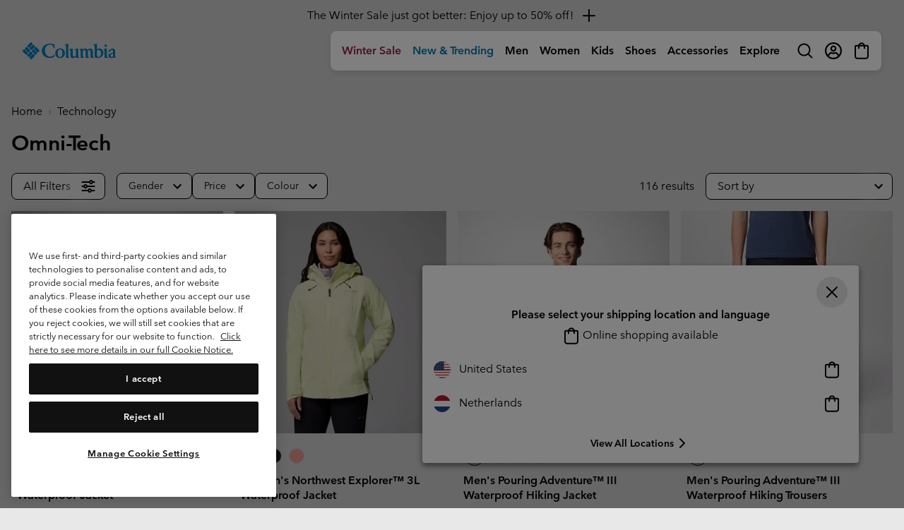

--- FILE ---
content_type: text/html
request_url: https://tzm.px-cloud.net/ns?c=4e3f1970-f75e-11f0-bbb5-71d8689ae3bd
body_size: 172
content:
-btJfTk7bfw4QNG1qKUdkGzBiILzyD8-ZiQRnPghVoAusWd3azfzh5XNrFDskM7AlvUibUSynbG7lTJja7Bh25zKf4-ehkyLX2OzU0lgx3fUaSZyykKnJDRDP2XRWhSGOyS9Wcw388nRkF1-gVw58-WvjlT0cLXb2bREdDI-I7Re

--- FILE ---
content_type: text/css
request_url: https://www.columbiasportswear.nl/on/demandware.static/Sites-Columbia_NL-Site/-/en_NL/v1769050420660/css/search.css
body_size: 5389
content:
.category-tile{position:relative}.category-tile h3{position:absolute;bottom:1.875rem;left:1.875rem;color:#fff}.category-tile::before{content:"";position:absolute;width:100%;height:100%;background-image:-webkit-gradient(linear,left top, left bottom,color-stop(60%, transparent),to(rgba(0,0,0,0.5)));background-image:linear-gradient(to bottom,transparent 60%,rgba(0,0,0,0.5) 100%)}.product-tile-wrapper{max-width:18.75rem;margin:0 auto}.product-tile-wrapper--full-width{max-width:none}.product-tile-wrapper--full-width .background-image-loader{max-width:none}.product-tile{position:relative;margin:0 0 1rem;text-align:left}.product-tile .sr-only{margin-left:0}@media(min-width:768px){.product-tile{min-height:0}}@media(min-width:992px){.product-tile{min-height:0;margin-bottom:0}}@media(min-width:1280px){.product-tile{min-height:0}}.product-tile__body{position:relative;margin:0 auto;padding:.5rem .5rem 1rem;max-width:23.4375rem;background-color:#fff;z-index:1}.product-tile__title{margin:.5rem 0;padding:0;font-family:Avenir,-apple-system,system-ui,BlinkMacSystemFont,"Segoe UI",Roboto,"Helvetica Neue","Helvetica","Lucinda Grande",Arial,sans-serif,"Apple Color Emoji","Segoe UI Emoji","Segoe UI Symbol";font-size:1rem;font-weight:700;letter-spacing:0;line-height:1.36;text-transform:none}@media(min-width:992px){.product-tile__title{font-size:1rem}}.product-tile__title a{color:#000;text-decoration:none}.product-tile__color-swatch{margin:.5rem 0;padding:0;min-height:2rem}.product-tile__subtitle{margin:.5rem 0;font-size:.75rem;color:#7a7b7b}@media(min-width:992px){.product-tile__subtitle{font-size:.875rem}}.product-tile__footer{-webkit-box-pack:center;-ms-flex-pack:center;justify-content:center}.product-tile__ratings{margin:.5rem 0}.product-tile__compare{margin:.5rem 0}.product-tile__promotions{font-family:Avenir,-apple-system,system-ui,BlinkMacSystemFont,"Segoe UI",Roboto,"Helvetica Neue","Helvetica","Lucinda Grande",Arial,sans-serif,"Apple Color Emoji","Segoe UI Emoji","Segoe UI Symbol";font-size:1rem;color:#000}.product-tile--focus{outline:0}@media(min-width:992px){.product-tile--focus{outline:.3125rem auto #000;outline-offset:.25rem;z-index:11}}*:not(.suppress-hover) .product-tile--hover{z-index:10}@media(min-width:992px){*:not(.suppress-hover) .product-tile--hover .product-tile__wrapper{width:100%;height:100%;outline:0}*:not(.suppress-hover) .product-tile--hover .pdp-link{min-height:auto}*:not(.suppress-hover) .product-tile--hover .swatch--on-hover{display:block}*:not(.suppress-hover) .product-tile--hover .swatch--hide{display:block}*:not(.suppress-hover) .product-tile--hover .swatch--toggle{display:none}}@media(min-width:992px){.product-tile--collection.product-tile--hover .product-tile__wrapper,.product-tile--recommendation.product-tile--hover .product-tile__wrapper{position:relative;top:auto;left:auto;bottom:auto;right:auto;margin:0}}.product-tile--compare .product-tile__body{padding:.5rem 0 1rem}.product-tile--collection{min-height:auto}.product-tile--collection .product-tile__body{padding:0}.product-tile--collection .product-tile__body .pdp-link{min-height:0;padding-top:.5rem}.grid-banner{padding-bottom:2rem}@media(min-width:992px){.grid-banner{padding-bottom:2rem}}.tile__image-container{position:relative;overflow:hidden}.tile__image-container a{display:none}.tile__image-container a.selected{display:block}.tile__image{max-width:100%;max-height:100%}.tile__image--alt{display:none}.tile__image-container.image-carousel-enabled .tile__image--alt{display:block}@media(min-width:768px){*:not(.suppress-hover) .tile__image-container:hover:not(.image-carousel-enabled) .tile__image--primary.loaded-alt{display:none}*:not(.suppress-hover) .tile__image-container:hover:not(.image-carousel-enabled) .tile__image--alt.loaded{display:block}}.tile__image.blur-enabled.lazy{-webkit-filter:blur(0.625rem);filter:blur(0.625rem);-webkit-transition:-webkit-filter .1s linear;transition:-webkit-filter .1s linear;transition:filter .1s linear;transition:filter .1s linear, -webkit-filter .1s linear;transition:filter .1s linear,-webkit-filter .1s linear}.tile__image.blur-enabled.lazy.initial,.tile__image.blur-enabled.lazy.loaded,.tile__image.blur-enabled.lazy.error{-webkit-filter:blur(0);filter:blur(0)}.background-image-loader{max-width:23.4375rem;margin:0 auto}.background-image-loader a{width:100%;padding-bottom:105%;background-color:#f3f3f3}.background-image-loader .gift-card-tile{background-color:rgba(0,0,0,0) !important}.background-image-loader .tile__image{position:absolute;top:0;left:50%;-webkit-transform:translate(-50%,0);transform:translate(-50%,0)}.product-rating__drawer-link,.product-rating__drawer-link:hover{text-decoration:none;font-style:normal;display:inline-block}.product-rating__star{fill:#007ab8;width:1rem;height:1rem}.product-rating__count{font-size:.75rem;-ms-flex-item-align:center;align-self:center}.drawer--tile-recommendations .drawer__title{display:-webkit-box;display:-ms-flexbox;display:flex;-webkit-box-align:center;-ms-flex-align:center;align-items:center;gap:.5rem}.drawer--tile-recommendations .drawer__title-thumb{height:3rem}.drawer--tile-recommendations .tile-grid{display:grid;grid-template-columns:1fr 1fr;gap:.5rem}.product-tile__body{background-color:rgba(0,0,0,0)}.product-badge{position:static;display:inline-block}.product-badge--pdp{position:absolute;top:.5rem;left:.5rem}.swiper-container .swiper-slide{background-color:rgba(0,0,0,0)}.btn-compare-empty{display:block;position:static;width:100%;text-decoration:none;background-color:#e8e8e8;border-radius:0;padding-bottom:105%}.btn-compare-empty:hover{color:unset}.btn-compare-empty__wrapper{position:absolute;width:100%;top:50%;left:50%;-webkit-transform:translate(-50%,-50%);transform:translate(-50%,-50%)}.btn-compare-empty__icon{width:-webkit-fit-content;width:-moz-fit-content;width:fit-content;background-color:#fff;border-radius:1rem;padding:.3125rem;margin:0 auto 1rem auto}.btn-compare-empty__text{width:100%;padding:0 2rem}.compare-bar{display:none;position:fixed;background-color:#fff;-webkit-box-shadow:0 .25rem .75rem 0 rgba(0,0,0,.15);box-shadow:0 .25rem .75rem 0 rgba(0,0,0,.15);border:.0625rem solid #bcbdbd;border-radius:1rem 1rem 0 0;padding:1rem 1.25rem;min-height:4rem;z-index:1045;bottom:0;left:0;right:0;width:100%;margin:0 auto}.compare-bar__btn-toggle{display:-webkit-inline-box;display:-ms-inline-flexbox;display:inline-flex;-webkit-box-pack:center;-ms-flex-pack:center;justify-content:center;-webkit-box-align:center;-ms-flex-align:center;align-items:center;text-decoration:none;font-family:Avenir,-apple-system,system-ui,BlinkMacSystemFont,"Segoe UI",Roboto,"Helvetica Neue","Helvetica","Lucinda Grande",Arial,sans-serif,"Apple Color Emoji","Segoe UI Emoji","Segoe UI Symbol";font-weight:700;font-size:1rem;line-height:1.25;color:#000;text-align:left;text-transform:none}.compare-bar__btn-toggle::before{position:relative;margin-right:.25rem;top:0;content:url("data:image/svg+xml,<svg xmlns='http://www.w3.org/2000/svg' width='24px' height='24px' viewBox='0 0 24 24' fill='%23000000'><path d='M12 8l-6 6 1.41 1.41L12 10.83l4.59 4.58L18 14l-6-6z'/></svg>")}.compare-bar__btn-toggle:hover{text-decoration:none;color:unset}.compare-bar__btn-toggle:focus{outline:none !important;text-decoration:none}.compare-bar__btn-clear-all{display:none;padding:.75rem 0;margin-left:auto;font-family:Avenir,-apple-system,system-ui,BlinkMacSystemFont,"Segoe UI",Roboto,"Helvetica Neue","Helvetica","Lucinda Grande",Arial,sans-serif,"Apple Color Emoji","Segoe UI Emoji","Segoe UI Symbol";font-weight:400;font-size:1rem;line-height:1rem}.compare-bar__btn-clear-all:hover{text-decoration:none;color:unset}.compare-bar__btn-close{cursor:pointer;background-color:#fff;opacity:1;position:absolute;top:.3125rem;right:.8125rem;padding:.3125rem;line-height:1rem;border-radius:1rem}.compare-bar__header{margin:0 -0.5rem;display:-webkit-box;display:-ms-flexbox;display:flex;-webkit-box-pack:justify;-ms-flex-pack:justify;justify-content:space-between;-webkit-box-align:center;-ms-flex-align:center;align-items:center}.compare-bar__body{display:none;margin:0 -0.5rem}.compare-bar__slots{padding:1rem 0;display:-webkit-box;display:-ms-flexbox;display:flex;-ms-flex-wrap:wrap;flex-wrap:wrap;margin:0 -0.5rem}.compare-bar__slot{max-height:15rem;overflow:hidden;position:relative;-ms-flex-preferred-size:0;flex-basis:0;-webkit-box-flex:1;-ms-flex-positive:1;flex-grow:1;padding:0 .5rem}.compare-bar__img{float:left;height:auto;width:100%;position:static;display:block}@media(min-width:992px){.compare-bar{max-width:45rem;padding:1.5rem 2.5rem 1.5rem 2.5rem}.compare-bar__btn-toggle{font-size:1.25rem;font-weight:700;line-height:1.25;text-align:center;text-transform:none}.compare-bar__btn-clear-all{display:block}.compare-bar__btn-compare-header{margin-left:1.75rem}.compare-bar__btn-compare-body{display:none}}.compare-bar--visible{display:block}.compare-bar--expanded .compare-bar__btn-toggle::before{content:url("data:image/svg+xml,<svg xmlns='http://www.w3.org/2000/svg' width='24px' height='24px' viewBox='0 0 24 24' fill='%23000000'><path d='M16.59 8.59L12 13.17 7.41 8.59 6 10l6 6 6-6-1.41-1.41z'/></svg>")}.compare-bar--expanded .compare-bar__body{display:block}@media(max-width:991.98px){.compare-bar--expanded .compare-bar__btn-clear-all{display:block}.compare-bar--expanded .compare-bar__btn-compare-header{display:none}}.compare-modal .modal-dialog{max-width:100%}@media(min-width:992px){.compare-modal .modal-dialog{max-width:75rem}}.compare-modal .modal-header{padding:3rem 1rem 0 1rem}.compare-modal .modal-header .modal-title{color:#000;font-family:Avenir,-apple-system,system-ui,BlinkMacSystemFont,"Segoe UI",Roboto,"Helvetica Neue","Helvetica","Lucinda Grande",Arial,sans-serif,"Apple Color Emoji","Segoe UI Emoji","Segoe UI Symbol";font-weight:700;font-size:1.25rem;line-height:1.25;text-transform:none}.compare-modal .modal-header .close{margin:-2.5rem -0.625rem 0 0}@media(min-width:992px){.compare-modal .modal-header{padding:3rem 3rem 0 3rem}.compare-modal .modal-header .modal-title{font-size:1.5rem;line-height:1.25;text-transform:none}.compare-modal .modal-header .close{margin:-2.5rem -2.625rem 0 0}}.compare-modal .modal-body{padding:.5rem 0 1rem 0}@media(min-width:992px){.compare-modal .modal-body{padding:1rem 2rem 2rem 2rem}}.compare-modal .btn-compare-shop{margin-bottom:1.5rem;padding:.75rem 0}.compare-modal .toggle-switch{margin-bottom:1rem}@media(min-width:992px){.compare-modal .toggle-switch{margin-bottom:0;position:absolute;top:-1.5rem;display:-webkit-box;display:-ms-flexbox;display:flex;-webkit-box-align:center;-ms-flex-align:center;align-items:center;right:3rem}}.compare-modal .toggle-switch input{-webkit-appearance:none;-moz-appearance:none;appearance:none;position:relative;margin-right:.25rem;color:#bcbdbd;background:#bcbdbd;width:2.25rem;height:1.25rem;-webkit-box-sizing:content-box;box-sizing:content-box;border-radius:6.25rem;vertical-align:text-top;cursor:pointer}.compare-modal .toggle-switch input::before{content:"";position:absolute;top:50%;left:0;-webkit-transform:translate(0,-50%);transform:translate(0,-50%);-webkit-box-sizing:border-box;box-sizing:border-box;width:1rem;height:1rem;margin:0 .125rem;border-radius:6.25rem;background:#fff}.compare-modal .toggle-switch input:checked{color:#069;background:#069}.compare-modal .toggle-switch input:checked::before{left:1rem}@media(min-width:992px){.compare-modal .toggle-switch input{margin:auto}}.compare-modal .toggle-switch span{font-family:Avenir,-apple-system,system-ui,BlinkMacSystemFont,"Segoe UI",Roboto,"Helvetica Neue","Helvetica","Lucinda Grande",Arial,sans-serif,"Apple Color Emoji","Segoe UI Emoji","Segoe UI Symbol";font-weight:400;font-size:.875rem;line-height:.875rem;color:#000;margin-left:.1875rem}.compare-modal__attribute__container{border-top:.0625rem solid #4e4f4f;padding:1.5rem 0}.compare-modal__attribute__values{padding-top:.5rem}.compare-modal__attribute__list{margin:0;padding-left:1rem}.compare-modal--highlight .compare-modal__attribute__col{border-top:.0625rem solid #4e4f4f}.compare-modal--highlight .compare-modal__attribute__container{border-top:0;color:#636464}.compare-modal--highlight .compare-modal__attribute--differences .compare-modal__attribute__col{background-color:#ebf8ff}.compare-modal--highlight .compare-modal__attribute--differences .compare-modal__attribute__name{color:#000}.compare-modal--highlight .compare-modal__attribute--differences .compare-modal__attribute__values span{color:#000}.compare-modal--highlight .compare-modal__attribute--differences::before{content:"";position:relative;left:-0.375rem;outline:.125rem solid #069}@media(min-width:992px){.compare-modal--highlight .compare-modal__attribute--differences::before{left:-1rem}}.refinement-category{position:relative;max-width:90rem;margin-left:auto;margin-right:auto}.refinement-category__container{height:2.8125rem;max-height:2.8125rem}.refinement-category__list{position:absolute;display:-webkit-box;display:-ms-flexbox;display:flex;-webkit-box-align:center;-ms-flex-align:center;align-items:center;padding:.0625rem 0;left:0;list-style:none}.refinement-category__list-item{display:block;margin:0 .375rem;float:left}.refinement-category .ofs__arrow{display:none;position:absolute;top:-0.125rem;-webkit-transform:none;transform:none;width:6rem;height:3rem;padding:0}.refinement-category .ofs__arrow::after{height:2rem;width:2rem;border-radius:3.125rem;background-color:#fff;border:solid .0625rem !important;border-color:#bcbdbd !important;-webkit-box-shadow:0 0 .3125rem 0 rgba(0,0,0,.1);box-shadow:0 0 .3125rem 0 rgba(0,0,0,.1);display:inline-block;padding-top:.188rem;position:absolute;top:50%;-webkit-transform:translateY(-50%);transform:translateY(-50%)}.refinement-category .ofs__arrow--left{background:-webkit-gradient(linear,right top, left top,color-stop(0, rgba(255,255,255,0)),color-stop(31.25%, #fff)) !important;background:linear-gradient(270deg,rgba(255,255,255,0) 0,#fff 31.25%) !important}.refinement-category .ofs__arrow--left::after{content:url("data:image/svg+xml,<svg xmlns='http://www.w3.org/2000/svg' width='24px' height='24px' viewBox='0 0 24 24' fill='%23000000'><path d='M15.41 7.41L14 6l-6 6 6 6 1.41-1.41L10.83 12l4.58-4.59z'/></svg>");left:1rem}.refinement-category .ofs__arrow--left:hover::after{content:url("data:image/svg+xml,<svg xmlns='http://www.w3.org/2000/svg' width='24px' height='24px' viewBox='0 0 24 24' fill='%23919292'><path d='M15.41 7.41L14 6l-6 6 6 6 1.41-1.41L10.83 12l4.58-4.59z'/></svg>") !important}.refinement-category .ofs__arrow--right{background:-webkit-gradient(linear,left top, right top,color-stop(0, rgba(255,255,255,0)),color-stop(31.25%, #fff)) !important;background:linear-gradient(90deg,rgba(255,255,255,0) 0,#fff 31.25%) !important}.refinement-category .ofs__arrow--right::after{content:url("data:image/svg+xml,<svg xmlns='http://www.w3.org/2000/svg' width='24px' height='24px' viewBox='0 0 24 24' fill='%23000000'><path d='M10.003 16.9825C9.74299 16.9825 9.49299 16.8825 9.29299 16.6925C8.90299 16.3025 8.90299 15.6725 9.29299 15.2825L12.583 11.9925L9.29299 8.7025C8.90299 8.3125 8.90299 7.6825 9.29299 7.2925C9.68299 6.9025 10.313 6.9025 10.703 7.2925L14.703 11.2925C15.093 11.6825 15.093 12.3125 14.703 12.7025L10.703 16.7025C10.503 16.9025 10.253 16.9925 9.99299 16.9925L10.003 16.9825Z'/></svg>");right:1rem}.refinement-category .ofs__arrow--right:hover::after{content:url("data:image/svg+xml,<svg xmlns='http://www.w3.org/2000/svg' width='24px' height='24px' viewBox='0 0 24 24' fill='%23919292'><path d='M10.003 16.9825C9.74299 16.9825 9.49299 16.8825 9.29299 16.6925C8.90299 16.3025 8.90299 15.6725 9.29299 15.2825L12.583 11.9925L9.29299 8.7025C8.90299 8.3125 8.90299 7.6825 9.29299 7.2925C9.68299 6.9025 10.313 6.9025 10.703 7.2925L14.703 11.2925C15.093 11.6825 15.093 12.3125 14.703 12.7025L10.703 16.7025C10.503 16.9025 10.253 16.9925 9.99299 16.9925L10.003 16.9825Z'/></svg>") !important}@media(max-width:991.98px){.refinement-category .ofs__arrow{display:none !important}}.related-category-slot{position:relative;margin:1rem;overflow:hidden}.related-category-slot ul{display:-webkit-box;display:-ms-flexbox;display:flex;-webkit-box-orient:horizontal;-webkit-box-direction:normal;-ms-flex-direction:row;flex-direction:row;-ms-flex-wrap:wrap;flex-wrap:wrap;-webkit-box-pack:justify;-ms-flex-pack:justify;justify-content:space-between}.related-category-slot ul li{-webkit-box-flex:1;-ms-flex-positive:1;flex-grow:1;-ms-flex-preferred-size:auto;flex-basis:auto;margin:.25rem 0;padding:0 .25rem;text-align:center;border-left:.0625rem solid #000}.related-category-slot ul li:first-child{border-left:0}.filter-status{text-align:left}.refinement-bar .filter-status{padding-top:3.5rem}.refinement-bar .filter-status__bar{display:-webkit-box;display:-ms-flexbox;display:flex;-webkit-box-pack:justify;-ms-flex-pack:justify;justify-content:space-between}.refinement-bar .filter-status__header{padding:0 1rem}.filter-status__close{display:block;opacity:1}.filter-status__close svg{position:absolute;top:1rem;right:1rem;width:1.5rem;height:1.5rem;fill:#000}.filter-status__count{display:-webkit-box;display:-ms-flexbox;display:flex;font-family:Avenir,-apple-system,system-ui,BlinkMacSystemFont,"Segoe UI",Roboto,"Helvetica Neue","Helvetica","Lucinda Grande",Arial,sans-serif,"Apple Color Emoji","Segoe UI Emoji","Segoe UI Symbol"}.filter-status__count__reset{font-family:Avenir,-apple-system,system-ui,BlinkMacSystemFont,"Segoe UI",Roboto,"Helvetica Neue","Helvetica","Lucinda Grande",Arial,sans-serif,"Apple Color Emoji","Segoe UI Emoji","Segoe UI Symbol";font-size:1rem;font-weight:400;font-style:normal;color:inherit;text-decoration:underline;margin-left:.25rem;border:0;background:0;padding:0}.filter-status--applied{display:none;margin:0}.refinement-bar .filter-status--applied{display:block}@media(min-width:992px){.filter-status--applied{display:block}}.filter-status--applied ul{padding:0;margin:0}.filter-status--applied li{list-style:none}.filter-status--applied li.filter-value{float:left;font-family:Avenir,-apple-system,system-ui,BlinkMacSystemFont,"Segoe UI",Roboto,"Helvetica Neue","Helvetica","Lucinda Grande",Arial,sans-serif,"Apple Color Emoji","Segoe UI Emoji","Segoe UI Symbol";font-size:1rem;line-height:1.25;background-color:#fff;padding:.5rem .75rem;border-radius:3.125rem;position:relative;margin-bottom:.375rem;margin-right:.375rem;border:.0625rem solid #000}.filter-status--applied li.filter-value button{display:-webkit-box;display:-ms-flexbox;display:flex;-webkit-box-align:center;-ms-flex-align:center;align-items:center;gap:.5rem;background:0;border:0;color:#000;text-decoration:none;font-style:normal;padding:0}.filter-status--applied li.filter-value button::after{content:url("data:image/svg+xml,<svg xmlns='http://www.w3.org/2000/svg' width='24px' height='24px' viewBox='0 0 24 24' fill='%23000000'><path d='M19 6.41L17.59 5 12 10.59 6.41 5 5 6.41 10.59 12 5 17.59 6.41 19 12 13.41 17.59 19 19 17.59 13.41 12 19 6.41z'/></svg>")}@media(max-width:991.98px){.filter-status__header{padding:0}}.refinement-bar .filter-status__clear{display:none}.refinement-bar.open{right:0;z-index:1051}.refinement-bar.open .filter-refinements{position:absolute;top:3.5rem;left:0;bottom:0;overflow-y:auto;width:100%}.refinement-bar.open .filter-refinements__container{padding:1rem}.refinement-bar.open.js-popover-shown::after{display:none}.refinement-apply{position:absolute;bottom:0;left:0;width:100%;-webkit-box-shadow:0 -0.125rem .25rem rgba(0,0,0,.5);box-shadow:0 -0.125rem .25rem rgba(0,0,0,.5);background-color:#fff;padding:1rem 2rem}@media(min-width:992px){.refinement-apply{display:none}.refinement-bar .refinement-apply{display:block}}.refinement-bar .refinement-apply{-webkit-box-shadow:none;box-shadow:none;background-color:#e8e8e8;border-top:.0625rem solid #bcbdbd}.refinement-bar .refinement-apply .filter-value{border:solid .0625rem #000}.refinement-bar .refinement-apply .filter-value:last-child{margin-bottom:1rem}.refinement-apply .number-of-products{font-family:Avenir,-apple-system,system-ui,BlinkMacSystemFont,"Segoe UI",Roboto,"Helvetica Neue","Helvetica","Lucinda Grande",Arial,sans-serif,"Apple Color Emoji","Segoe UI Emoji","Segoe UI Symbol"}.refinement-apply .reset{font-size:1rem}.filter-refinements .card{border:0;border-top:.0625rem solid #bcbdbd;margin:0;padding:0;border-radius:0}.filter-refinements .card .card-header{font-family:Avenir,-apple-system,system-ui,BlinkMacSystemFont,"Segoe UI",Roboto,"Helvetica Neue","Helvetica","Lucinda Grande",Arial,sans-serif,"Apple Color Emoji","Segoe UI Emoji","Segoe UI Symbol";font-size:.875rem;font-weight:400;line-height:3;letter-spacing:0;text-transform:none;padding:.5rem 0 .5rem 0;border-bottom:0 none;border-radius:0}@media(max-width:991.98px){.filter-refinements .card .card-header{font-size:.875rem}}.filter-refinements .card .card-body{margin:0;padding:0;padding-bottom:2rem}.filter-showMore__button{cursor:pointer;color:#000;text-decoration:underline}.filter-showMore:not(.filter-showMore--expanded) .filter-showMore__less{display:none}.filter-showMore--expanded .filter-showMore__more{display:none}.filter-refinements--quickfilters{display:none}@media(min-width:992px){.filter-refinements--quickfilters{display:block}}.filter-refinements--quickfilters .filter-refinements__container{display:-webkit-box;display:-ms-flexbox;display:flex;gap:1rem}.filter-refinements--quickfilters .card{border-top:0;background-color:rgba(0,0,0,0)}.filter-refinements--quickfilters .card:nth-child(5){display:none}@media(min-width:1280px){.filter-refinements--quickfilters .card:nth-child(5){display:block}}.filter-refinements--quickfilters .card .card-header{border:.0625rem solid #000;padding:0 .5rem 0 1rem;line-height:2.5;white-space:nowrap;font-family:Avenir,-apple-system,system-ui,BlinkMacSystemFont,"Segoe UI",Roboto,"Helvetica Neue","Helvetica","Lucinda Grande",Arial,sans-serif,"Apple Color Emoji","Segoe UI Emoji","Segoe UI Symbol";border-radius:.5rem}.filter-refinements--quickfilters .card .card-header:hover{background-color:#bcbdbd}.filter-refinements--quickfilters .card .card-header::after{margin-left:.5rem}.filter-refinements--quickfilters .card .card-body{position:absolute;min-width:18.5rem;top:3.25rem;z-index:1000;padding:1rem;background:#fff;border:solid .0625rem #000;border-radius:.5rem}.filter-refinements--quickfilters .expanded-filters{display:-webkit-box !important;display:-ms-flexbox !important;display:flex !important;width:25rem;-ms-flex-wrap:wrap;flex-wrap:wrap;-webkit-box-pack:justify;-ms-flex-pack:justify;justify-content:space-between}.filter-refinements--quickfilters .expanded-filters li{width:50%}.filtertype-size ul{margin:0 -0.25rem;padding:0}.filtertype-size li{list-style-type:none;-webkit-box-flex:1;-ms-flex:1 1 4rem;flex:1 1 4rem}.filtertype-size li .sizes{text-decoration:none}.filtertype-size li .sizes:hover{text-decoration:none}.refinetype-size{display:block;float:left;margin:.25rem;min-width:2.8125rem;height:2.8125rem}.refinetype-size .sizes{display:-webkit-box;display:-ms-flexbox;display:flex;width:100%;height:100%;padding:0 .25rem;font-family:Avenir,-apple-system,system-ui,BlinkMacSystemFont,"Segoe UI",Roboto,"Helvetica Neue","Helvetica","Lucinda Grande",Arial,sans-serif,"Apple Color Emoji","Segoe UI Emoji","Segoe UI Symbol";font-weight:700;font-size:1rem;font-style:normal;color:#000;background-color:#fff;border:1px solid #000;-webkit-box-pack:center;-ms-flex-pack:center;justify-content:center;-webkit-box-align:center;-ms-flex-align:center;align-items:center;-webkit-transition:color .15s ease-in-out,background-color .15s ease-in-out,border-color .15s ease-in-out,-webkit-box-shadow .15s ease-in-out;transition:color .15s ease-in-out,background-color .15s ease-in-out,border-color .15s ease-in-out,-webkit-box-shadow .15s ease-in-out;transition:color .15s ease-in-out,background-color .15s ease-in-out,border-color .15s ease-in-out,box-shadow .15s ease-in-out;transition:color .15s ease-in-out,background-color .15s ease-in-out,border-color .15s ease-in-out,box-shadow .15s ease-in-out,-webkit-box-shadow .15s ease-in-out;cursor:pointer}.refinetype-size .sizes:focus{outline-offset:1px}.refinetype-size .sizes:hover,.refinetype-size .sizes.selected{color:#fff;background-color:#000;border-color:#000}.refinetype-size .sizes.disabled,.refinetype-size .sizes.disabled:hover{color:#636464 !important;background-color:#e8e8e8 !important;border-color:#e8e8e8 !important;cursor:default}.filtertype-price ul,.filtertype-checkbox ul{display:block;margin:0;padding:0}.filtertype-price li,.filtertype-checkbox li{list-style-type:none}.refinetype-price,.refinetype-checkbox{display:block;padding:0;margin:0 0 .5rem}.refinetype-price a,.refinetype-checkbox a{display:-webkit-box;display:-ms-flexbox;display:flex;-webkit-box-align:center;-ms-flex-align:center;align-items:center;font-family:Avenir,-apple-system,system-ui,BlinkMacSystemFont,"Segoe UI",Roboto,"Helvetica Neue","Helvetica","Lucinda Grande",Arial,sans-serif,"Apple Color Emoji","Segoe UI Emoji","Segoe UI Symbol";font-size:1rem;text-decoration:none;font-style:normal}.refinetype-price a:hover,.refinetype-checkbox a:hover{text-decoration:none;color:#000}.refinetype-price .attributetitle,.refinetype-checkbox .attributetitle{font-size:.875rem}.refinetype-price .material-icons,.refinetype-checkbox .material-icons{display:inline-block;width:1.5rem;height:1.5rem;font-size:1.5rem;margin-right:.5rem}.refinetype-price .hitcount,.refinetype-checkbox .hitcount{color:#7a7b7b;display:inline-block;margin-left:.125rem;font-size:.75rem}.refinetype-price.disabled a,.refinetype-checkbox.disabled a{color:#7a7b7b;pointer-events:none}.refinetype-price.disabled .attributetitle,.refinetype-checkbox.disabled .attributetitle{color:#7a7b7b}.refinetype-price.disabled .hitcount,.refinetype-checkbox.disabled .hitcount{color:#7a7b7b}.loading-dots{margin:0 auto;text-align:center}@-webkit-keyframes change-background{0%,100%{background:#fff}50%{background:#7a7b7b}}@keyframes change-background{0%,100%{background:#fff}50%{background:#7a7b7b}}.loading-dots>span{height:.938rem;width:.938rem;border-radius:50%;background-color:#fff;display:inline-block;margin:.5rem;-webkit-animation:change-background 2s ease-in-out infinite;animation:change-background 2s ease-in-out infinite}.loading-dots span:nth-child(1){-webkit-animation-delay:.3s;animation-delay:.3s}.loading-dots span:nth-child(2){-webkit-animation-delay:.6s;animation-delay:.6s}.loading-dots span:nth-child(3){-webkit-animation-delay:.9s;animation-delay:.9s}.search-results{margin-top:1rem}.search-results-content{overflow:hidden}@media(min-width:992px){.search-results-content{overflow:visible}}.grid-header{margin-top:0}.content-grid-header{margin-top:1rem}.grid-header,.content-grid-header{margin-bottom:1rem}@media(max-width:479.98px){.grid-header .filter-results,.content-grid-header .filter-results{display:block;width:100%}}.grid-header select,.content-grid-header select{width:100%}.search-header{position:relative}.show-unavailable{position:absolute;top:0;right:1.5rem}.result-count .number-of-products{display:inline-block;font-family:Avenir,-apple-system,system-ui,BlinkMacSystemFont,"Segoe UI",Roboto,"Helvetica Neue","Helvetica","Lucinda Grande",Arial,sans-serif,"Apple Color Emoji","Segoe UI Emoji","Segoe UI Symbol";font-size:.75rem;font-weight:700}.result-count__title{display:inline-block;text-transform:uppercase}.filter-stack .filter-results{position:relative;width:100%;overflow:hidden;padding:.5rem 1rem;white-space:nowrap;line-height:2}.filter-stack .filter-results .svgicon{position:absolute;top:50%;right:0;-webkit-transform:translateY(-50%);transform:translateY(-50%);width:3rem;background-color:#fff;-webkit-box-shadow:-1.5rem 0 1rem #fff;box-shadow:-1.5rem 0 1rem #fff}.filter-stack .filter-results:hover .svgicon{fill:#000;background-color:#ccc;-webkit-box-shadow:-1.5rem 0 1rem #ccc;box-shadow:-1.5rem 0 1rem #ccc}.filter-stack .filter-results:focus .svgicon,.filter-stack .filter-results.focus .svgicon{fill:#000;background-color:#ccc;-webkit-box-shadow:-1.5rem 0 1rem #ccc;box-shadow:-1.5rem 0 1rem #ccc}.filter-stack .filter-results.disabled .svgicon,.filter-stack .filter-results:disabled .svgicon{fill:#ccc;background-color:#fff}.filter-stack .filter-results:not(:disabled):not(.disabled):active .svgicon{fill:#000;background-color:#999;-webkit-box-shadow:-1.5rem 0 1rem #999;box-shadow:-1.5rem 0 1rem #999}.filter-bar{padding-bottom:1rem;z-index:1000;background-color:#e8e8e8}.filter-bar .container{display:-webkit-box;display:-ms-flexbox;display:flex;-webkit-box-orient:horizontal;-webkit-box-direction:normal;-ms-flex-flow:row wrap;flex-flow:row wrap;padding:0}.filter-bar.sticky{padding-top:2rem;-webkit-box-shadow:rgba(0,0,0,.1) .01rem .25rem .5rem;box-shadow:rgba(0,0,0,.1) .01rem .25rem .5rem}.filter-bar.sticky .container{padding:0 .5rem}@media(max-width:991.98px){.filter-bar.brand-Columbia{padding-top:1rem}}.left-05rem{left:.5rem !important}.search-results-empty{text-align:center}.search-results-empty .search-keywords__title{font-size:1.375rem;font-weight:700;padding-bottom:1.5rem}@media(max-width:767.98px){.search-results-empty .search-keywords__title span::before{content:"\a";white-space:pre}}.search-results-empty .search-tips{margin:2.5rem 0;font-size:initial;font-weight:initial}.search-results-empty .search-tips p{font-weight:bold;margin-bottom:.5rem}.search-results-empty .search-tips ul{list-style:none;margin-left:-40px}.product-grid-footer{position:relative;padding-top:1rem}.show-more,.show-more-content{padding:1rem 0 .5rem;clear:both}@media(min-width:768px)and (max-width:991.98px){.show-more,.show-more-content{padding:1rem}}@media(min-width:992px){.show-more,.show-more-content{padding-bottom:.5rem}}.show-more-button{width:100%}@media(min-width:768px)and (max-width:991.98px){.show-more-button{width:50%}}@media(min-width:992px)and (max-width:1279.98px){.show-more-button{width:13.5rem}}@media(min-width:1280px)and (max-width:1535.98px){.show-more-button{width:15.625rem}}a.btn.show-all-button{text-decoration:underline}@media(max-width:479.98px){.tab-content{padding-left:0;padding-right:0}}.related-category__link{margin-bottom:.75rem;margin-right:.375rem;border-color:#000 !important;color:#000 !important;border-radius:2rem;font-family:Avenir,-apple-system,system-ui,BlinkMacSystemFont,"Segoe UI",Roboto,"Helvetica Neue","Helvetica","Lucinda Grande",Arial,sans-serif,"Apple Color Emoji","Segoe UI Emoji","Segoe UI Symbol";font-size:1rem;text-transform:none}.related-category__link:hover{background-color:#d3d4d4 !important}.related-category__link:active{background-color:#bcbdbd !important}.related-category .chip{margin:0 .75rem .75rem 0}.category-item{margin-bottom:.938rem}.product-options .quantity{position:absolute;bottom:0;right:0}

--- FILE ---
content_type: text/javascript; charset=utf-8
request_url: https://p.cquotient.com/pebble?tla=bcpx-Columbia_NL&activityType=viewCategory&callback=CQuotient._act_callback0&cookieId=bdbjDwL1wXFtD078iahCnV7hC2&userId=&emailId=&products=id%3A%3A2116151%7C%7Csku%3A%3A%3B%3Bid%3A%3A2116281%7C%7Csku%3A%3A%3B%3Bid%3A%3A2117171%7C%7Csku%3A%3A%3B%3Bid%3A%3A2117031%7C%7Csku%3A%3A%3B%3Bid%3A%3A2117191%7C%7Csku%3A%3A%3B%3Bid%3A%3A2116451%7C%7Csku%3A%3A%3B%3Bid%3A%3A2090162%7C%7Csku%3A%3A%3B%3Bid%3A%3A2071061%7C%7Csku%3A%3A%3B%3Bid%3A%3A2085764%7C%7Csku%3A%3A%3B%3Bid%3A%3A2090222%7C%7Csku%3A%3A%3B%3Bid%3A%3A2097221%7C%7Csku%3A%3A%3B%3Bid%3A%3A2090241%7C%7Csku%3A%3A%3B%3Bid%3A%3A2075111%7C%7Csku%3A%3A%3B%3Bid%3A%3A2096924%7C%7Csku%3A%3A%3B%3Bid%3A%3A2089474%7C%7Csku%3A%3A%3B%3Bid%3A%3A2085831%7C%7Csku%3A%3A%3B%3Bid%3A%3A2100831%7C%7Csku%3A%3A%3B%3Bid%3A%3A2089181%7C%7Csku%3A%3A%3B%3Bid%3A%3A2104991%7C%7Csku%3A%3A%3B%3Bid%3A%3A2101552%7C%7Csku%3A%3A&categoryId=technology-omniTech&refinements=%5B%7B%22name%22%3A%22Category%22%2C%22value%22%3A%22technology-omniTech%22%7D%5D&personalized=true&sortingRule=1_Shop%20Alls&realm=BCPX&siteId=Columbia_NL&instanceType=prd&queryLocale=en_NL&locale=en_NL&referrer=&currentLocation=https%3A%2F%2Fwww.columbiasportswear.nl%2FNL%2Fc%2Ftechnology-omnitech&ls=true&_=1769064492905&v=v3.1.3&fbPixelId=__UNKNOWN__
body_size: 268
content:
/**/ typeof CQuotient._act_callback0 === 'function' && CQuotient._act_callback0([{"k":"__cq_uuid","v":"bdbjDwL1wXFtD078iahCnV7hC2","m":34128000},{"k":"__cq_seg","v":"0~0.00!1~0.00!2~0.00!3~0.00!4~0.00!5~0.00!6~0.00!7~0.00!8~0.00!9~0.00","m":2592000}]);